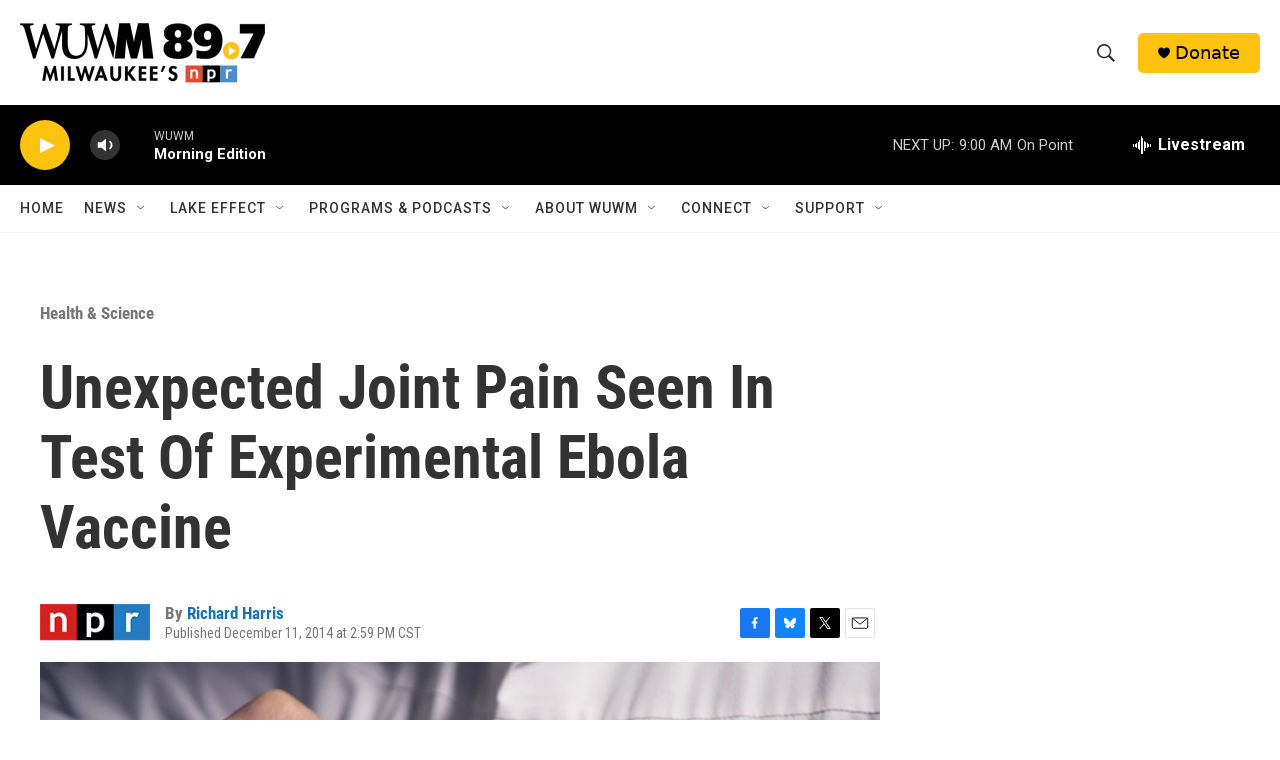

--- FILE ---
content_type: text/html; charset=utf-8
request_url: https://www.google.com/recaptcha/api2/aframe
body_size: 267
content:
<!DOCTYPE HTML><html><head><meta http-equiv="content-type" content="text/html; charset=UTF-8"></head><body><script nonce="FG4-C2J_PlpiN-mjdqsBGw">/** Anti-fraud and anti-abuse applications only. See google.com/recaptcha */ try{var clients={'sodar':'https://pagead2.googlesyndication.com/pagead/sodar?'};window.addEventListener("message",function(a){try{if(a.source===window.parent){var b=JSON.parse(a.data);var c=clients[b['id']];if(c){var d=document.createElement('img');d.src=c+b['params']+'&rc='+(localStorage.getItem("rc::a")?sessionStorage.getItem("rc::b"):"");window.document.body.appendChild(d);sessionStorage.setItem("rc::e",parseInt(sessionStorage.getItem("rc::e")||0)+1);localStorage.setItem("rc::h",'1768915068021');}}}catch(b){}});window.parent.postMessage("_grecaptcha_ready", "*");}catch(b){}</script></body></html>